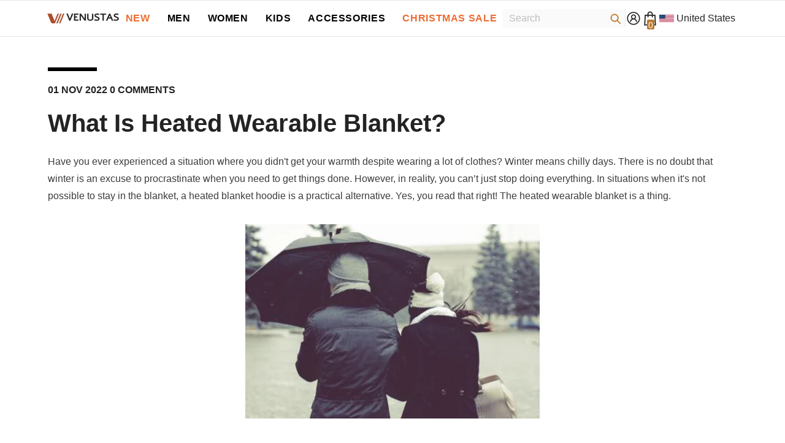

--- FILE ---
content_type: text/css; charset=utf-8
request_url: https://fonts.googleapis.com/css?family=Verdana:300,300i,400,400i,500,500i,600,600i,700,700i,800,800i&display=swap
body_size: 584
content:
/* cyrillic-ext */
@font-face {
  font-family: 'Verdana';
  font-style: italic;
  font-weight: 400;
  font-display: swap;
  src: url(https://fonts.gstatic.com/l/font?kit=dFa9ZfqA86A4lLhf7qF3cB0f0naBXg&skey=48066a2ff839778c&v=v15) format('woff2');
  unicode-range: U+0460-052F, U+1C80-1C8A, U+20B4, U+2DE0-2DFF, U+A640-A69F, U+FE2E-FE2F;
}
/* cyrillic */
@font-face {
  font-family: 'Verdana';
  font-style: italic;
  font-weight: 400;
  font-display: swap;
  src: url(https://fonts.gstatic.com/l/font?kit=dFa9ZfqA86A4lLhf7qF3eR0f0naBXg&skey=48066a2ff839778c&v=v15) format('woff2');
  unicode-range: U+0301, U+0400-045F, U+0490-0491, U+04B0-04B1, U+2116;
}
/* greek */
@font-face {
  font-family: 'Verdana';
  font-style: italic;
  font-weight: 400;
  font-display: swap;
  src: url(https://fonts.gstatic.com/l/font?kit=dFa9ZfqA86A4lLhf7qF3fh0f0naBXg&skey=48066a2ff839778c&v=v15) format('woff2');
  unicode-range: U+0370-0377, U+037A-037F, U+0384-038A, U+038C, U+038E-03A1, U+03A3-03FF;
}
/* vietnamese */
@font-face {
  font-family: 'Verdana';
  font-style: italic;
  font-weight: 400;
  font-display: swap;
  src: url(https://fonts.gstatic.com/l/font?kit=dFa9ZfqA86A4lLhf7qF3ch0f0naBXg&skey=48066a2ff839778c&v=v15) format('woff2');
  unicode-range: U+0102-0103, U+0110-0111, U+0128-0129, U+0168-0169, U+01A0-01A1, U+01AF-01B0, U+0300-0301, U+0303-0304, U+0308-0309, U+0323, U+0329, U+1EA0-1EF9, U+20AB;
}
/* latin-ext */
@font-face {
  font-family: 'Verdana';
  font-style: italic;
  font-weight: 400;
  font-display: swap;
  src: url(https://fonts.gstatic.com/l/font?kit=dFa9ZfqA86A4lLhf7qF3cx0f0naBXg&skey=48066a2ff839778c&v=v15) format('woff2');
  unicode-range: U+0100-02BA, U+02BD-02C5, U+02C7-02CC, U+02CE-02D7, U+02DD-02FF, U+0304, U+0308, U+0329, U+1D00-1DBF, U+1E00-1E9F, U+1EF2-1EFF, U+2020, U+20A0-20AB, U+20AD-20C0, U+2113, U+2C60-2C7F, U+A720-A7FF;
}
/* latin */
@font-face {
  font-family: 'Verdana';
  font-style: italic;
  font-weight: 400;
  font-display: swap;
  src: url(https://fonts.gstatic.com/l/font?kit=dFa9ZfqA86A4lLhf7qF3fR0f0naBXg&skey=48066a2ff839778c&v=v15) format('woff2');
  unicode-range: U+0000-00FF, U+0131, U+0152-0153, U+02BB-02BC, U+02C6, U+02DA, U+02DC, U+0304, U+0308, U+0329, U+2000-206F, U+20AC, U+2122, U+2191, U+2193, U+2212, U+2215, U+FEFF, U+FFFD;
}
/* cyrillic-ext */
@font-face {
  font-family: 'Verdana';
  font-style: italic;
  font-weight: 700;
  font-display: swap;
  src: url(https://fonts.gstatic.com/l/font?kit=dFa4ZfqA86A4lLhf7qF_xjgK8lSMdFJ6dQ&skey=6d3318b718754b78&v=v15) format('woff2');
  unicode-range: U+0460-052F, U+1C80-1C8A, U+20B4, U+2DE0-2DFF, U+A640-A69F, U+FE2E-FE2F;
}
/* cyrillic */
@font-face {
  font-family: 'Verdana';
  font-style: italic;
  font-weight: 700;
  font-display: swap;
  src: url(https://fonts.gstatic.com/l/font?kit=dFa4ZfqA86A4lLhf7qF_xjgK-1SMdFJ6dQ&skey=6d3318b718754b78&v=v15) format('woff2');
  unicode-range: U+0301, U+0400-045F, U+0490-0491, U+04B0-04B1, U+2116;
}
/* greek */
@font-face {
  font-family: 'Verdana';
  font-style: italic;
  font-weight: 700;
  font-display: swap;
  src: url(https://fonts.gstatic.com/l/font?kit=dFa4ZfqA86A4lLhf7qF_xjgK_FSMdFJ6dQ&skey=6d3318b718754b78&v=v15) format('woff2');
  unicode-range: U+0370-0377, U+037A-037F, U+0384-038A, U+038C, U+038E-03A1, U+03A3-03FF;
}
/* vietnamese */
@font-face {
  font-family: 'Verdana';
  font-style: italic;
  font-weight: 700;
  font-display: swap;
  src: url(https://fonts.gstatic.com/l/font?kit=dFa4ZfqA86A4lLhf7qF_xjgK8FSMdFJ6dQ&skey=6d3318b718754b78&v=v15) format('woff2');
  unicode-range: U+0102-0103, U+0110-0111, U+0128-0129, U+0168-0169, U+01A0-01A1, U+01AF-01B0, U+0300-0301, U+0303-0304, U+0308-0309, U+0323, U+0329, U+1EA0-1EF9, U+20AB;
}
/* latin-ext */
@font-face {
  font-family: 'Verdana';
  font-style: italic;
  font-weight: 700;
  font-display: swap;
  src: url(https://fonts.gstatic.com/l/font?kit=dFa4ZfqA86A4lLhf7qF_xjgK8VSMdFJ6dQ&skey=6d3318b718754b78&v=v15) format('woff2');
  unicode-range: U+0100-02BA, U+02BD-02C5, U+02C7-02CC, U+02CE-02D7, U+02DD-02FF, U+0304, U+0308, U+0329, U+1D00-1DBF, U+1E00-1E9F, U+1EF2-1EFF, U+2020, U+20A0-20AB, U+20AD-20C0, U+2113, U+2C60-2C7F, U+A720-A7FF;
}
/* latin */
@font-face {
  font-family: 'Verdana';
  font-style: italic;
  font-weight: 700;
  font-display: swap;
  src: url(https://fonts.gstatic.com/l/font?kit=dFa4ZfqA86A4lLhf7qF_xjgK_1SMdFJ6dQ&skey=6d3318b718754b78&v=v15) format('woff2');
  unicode-range: U+0000-00FF, U+0131, U+0152-0153, U+02BB-02BC, U+02C6, U+02DA, U+02DC, U+0304, U+0308, U+0329, U+2000-206F, U+20AC, U+2122, U+2191, U+2193, U+2212, U+2215, U+FEFF, U+FFFD;
}
/* cyrillic-ext */
@font-face {
  font-family: 'Verdana';
  font-style: normal;
  font-weight: 400;
  font-display: swap;
  src: url(https://fonts.gstatic.com/l/font?kit=dFa_ZfqA86A4lLhf7qlHfxcY8HQ&skey=28f652d19e80fbde&v=v15) format('woff2');
  unicode-range: U+0460-052F, U+1C80-1C8A, U+20B4, U+2DE0-2DFF, U+A640-A69F, U+FE2E-FE2F;
}
/* cyrillic */
@font-face {
  font-family: 'Verdana';
  font-style: normal;
  font-weight: 400;
  font-display: swap;
  src: url(https://fonts.gstatic.com/l/font?kit=dFa_ZfqA86A4lLhf7qBHfxcY8HQ&skey=28f652d19e80fbde&v=v15) format('woff2');
  unicode-range: U+0301, U+0400-045F, U+0490-0491, U+04B0-04B1, U+2116;
}
/* greek */
@font-face {
  font-family: 'Verdana';
  font-style: normal;
  font-weight: 400;
  font-display: swap;
  src: url(https://fonts.gstatic.com/l/font?kit=dFa_ZfqA86A4lLhf7qdHfxcY8HQ&skey=28f652d19e80fbde&v=v15) format('woff2');
  unicode-range: U+0370-0377, U+037A-037F, U+0384-038A, U+038C, U+038E-03A1, U+03A3-03FF;
}
/* vietnamese */
@font-face {
  font-family: 'Verdana';
  font-style: normal;
  font-weight: 400;
  font-display: swap;
  src: url(https://fonts.gstatic.com/l/font?kit=dFa_ZfqA86A4lLhf7qtHfxcY8HQ&skey=28f652d19e80fbde&v=v15) format('woff2');
  unicode-range: U+0102-0103, U+0110-0111, U+0128-0129, U+0168-0169, U+01A0-01A1, U+01AF-01B0, U+0300-0301, U+0303-0304, U+0308-0309, U+0323, U+0329, U+1EA0-1EF9, U+20AB;
}
/* latin-ext */
@font-face {
  font-family: 'Verdana';
  font-style: normal;
  font-weight: 400;
  font-display: swap;
  src: url(https://fonts.gstatic.com/l/font?kit=dFa_ZfqA86A4lLhf7qpHfxcY8HQ&skey=28f652d19e80fbde&v=v15) format('woff2');
  unicode-range: U+0100-02BA, U+02BD-02C5, U+02C7-02CC, U+02CE-02D7, U+02DD-02FF, U+0304, U+0308, U+0329, U+1D00-1DBF, U+1E00-1E9F, U+1EF2-1EFF, U+2020, U+20A0-20AB, U+20AD-20C0, U+2113, U+2C60-2C7F, U+A720-A7FF;
}
/* latin */
@font-face {
  font-family: 'Verdana';
  font-style: normal;
  font-weight: 400;
  font-display: swap;
  src: url(https://fonts.gstatic.com/l/font?kit=dFa_ZfqA86A4lLhf7qRHfxcY8HQ&skey=28f652d19e80fbde&v=v15) format('woff2');
  unicode-range: U+0000-00FF, U+0131, U+0152-0153, U+02BB-02BC, U+02C6, U+02DA, U+02DC, U+0304, U+0308, U+0329, U+2000-206F, U+20AC, U+2122, U+2191, U+2193, U+2212, U+2215, U+FEFF, U+FFFD;
}
/* cyrillic-ext */
@font-face {
  font-family: 'Verdana';
  font-style: normal;
  font-weight: 700;
  font-display: swap;
  src: url(https://fonts.gstatic.com/l/font?kit=dFa6ZfqA86A4lLhf5h9iajc6_V6LVlA&skey=cd26fb9258467dcb&v=v15) format('woff2');
  unicode-range: U+0460-052F, U+1C80-1C8A, U+20B4, U+2DE0-2DFF, U+A640-A69F, U+FE2E-FE2F;
}
/* cyrillic */
@font-face {
  font-family: 'Verdana';
  font-style: normal;
  font-weight: 700;
  font-display: swap;
  src: url(https://fonts.gstatic.com/l/font?kit=dFa6ZfqA86A4lLhf5h9iaj46_V6LVlA&skey=cd26fb9258467dcb&v=v15) format('woff2');
  unicode-range: U+0301, U+0400-045F, U+0490-0491, U+04B0-04B1, U+2116;
}
/* greek */
@font-face {
  font-family: 'Verdana';
  font-style: normal;
  font-weight: 700;
  font-display: swap;
  src: url(https://fonts.gstatic.com/l/font?kit=dFa6ZfqA86A4lLhf5h9iajk6_V6LVlA&skey=cd26fb9258467dcb&v=v15) format('woff2');
  unicode-range: U+0370-0377, U+037A-037F, U+0384-038A, U+038C, U+038E-03A1, U+03A3-03FF;
}
/* vietnamese */
@font-face {
  font-family: 'Verdana';
  font-style: normal;
  font-weight: 700;
  font-display: swap;
  src: url(https://fonts.gstatic.com/l/font?kit=dFa6ZfqA86A4lLhf5h9iajU6_V6LVlA&skey=cd26fb9258467dcb&v=v15) format('woff2');
  unicode-range: U+0102-0103, U+0110-0111, U+0128-0129, U+0168-0169, U+01A0-01A1, U+01AF-01B0, U+0300-0301, U+0303-0304, U+0308-0309, U+0323, U+0329, U+1EA0-1EF9, U+20AB;
}
/* latin-ext */
@font-face {
  font-family: 'Verdana';
  font-style: normal;
  font-weight: 700;
  font-display: swap;
  src: url(https://fonts.gstatic.com/l/font?kit=dFa6ZfqA86A4lLhf5h9iajQ6_V6LVlA&skey=cd26fb9258467dcb&v=v15) format('woff2');
  unicode-range: U+0100-02BA, U+02BD-02C5, U+02C7-02CC, U+02CE-02D7, U+02DD-02FF, U+0304, U+0308, U+0329, U+1D00-1DBF, U+1E00-1E9F, U+1EF2-1EFF, U+2020, U+20A0-20AB, U+20AD-20C0, U+2113, U+2C60-2C7F, U+A720-A7FF;
}
/* latin */
@font-face {
  font-family: 'Verdana';
  font-style: normal;
  font-weight: 700;
  font-display: swap;
  src: url(https://fonts.gstatic.com/l/font?kit=dFa6ZfqA86A4lLhf5h9iajo6_V6LVlA&skey=cd26fb9258467dcb&v=v15) format('woff2');
  unicode-range: U+0000-00FF, U+0131, U+0152-0153, U+02BB-02BC, U+02C6, U+02DA, U+02DC, U+0304, U+0308, U+0329, U+2000-206F, U+20AC, U+2122, U+2191, U+2193, U+2212, U+2215, U+FEFF, U+FFFD;
}


--- FILE ---
content_type: text/css
request_url: https://venustas.com/cdn/shop/t/69/assets/custom.css?v=171961033661222978491756872402
body_size: 1464
content:
.site-nav-banner-text{font-size:var(--font-mega-menu-lv3-size);text-align:left}.site-nav-button{display:inline-block;font-size:var(--font-mega-menu-lv3-size);font-weight:400;padding:4px 10px;transition:all .15s linear;text-transform:uppercase;outline:none;white-space:inherit;letter-spacing:1px;border:1px solid rgba(255,255,255,0);max-width:max-content;color:#fff;background:#f55a00}.site-nav-title,.menu-lv-3 .site-nav-link,.megamenu_style_2 .site-nav-item .site-nav-link{padding:10px}.collection-info--relative .collection-title{font-size:var(--title-fs)}.collection-info--relative .collection-description{font-size:var(--desc-fs)}.article-body .article-content table td{display:table-cell}.article-body .article-content table p{margin:0}.article-body .article-content table p+p{margin-top:16px}.productView-img-container .zoomImg{cursor:crosshair}.h_buttons{justify-content:left}.login-page{position:relative;display:flex}.login-page:after{content:"";position:absolute;top:0;right:0;width:50%;height:100%;background-color:#f9f9f9;z-index:-1}.benefits{display:flex;justify-content:space-between;margin-top:20px}.benefits p{font-size:14px}.benefit{text-align:center}.benefit svg{width:50px;height:50px;margin-bottom:10px}.button.button--primary{background-color:#ed6c33;color:#fff;padding:10px 20px;text-align:center;display:inline-block;margin-top:20px}@media (min-width: 1025px){.product-details .productView-container,.product-details .breadcrumb-bg .container{max-width:1500px}}#tab-warranty-amp-return-mobile ul li:first-child{color:#ed6c33}.card .card-information .card-price .price__saved{display:none}.productView-title{font-size:24px!important;line-height:34px!important;font-weight:700!important}.productView-customText{background:#ff634733!important;padding:10px!important}.halo-article-content .article-header .title{line-height:1.05;margin-top:2%!important;letter-spacing:normal}.article-body .article-content{line-height:1.8}.halo-article-block{margin-top:50px}.halo-article-content .article-header:before{content:"";display:block;width:80px;height:6px;transition:width .5s ease-out;margin:0 0 20px;background:#000}::marker .halo-article-content .article-body{letter-spacing:normal}article .halo-article-content .article-body h2{font-weight:600;line-height:1.25;font-size:1.6em;letter-spacing:normal;margin-bottom:1.8rem}.halo-article-content .article-body h3{font-weight:600;line-height:1.25em;margin-bottom:36px!important;letter-spacing:normal}.halo-article-content .article-body h4{line-height:1.75;font-size:1em;letter-spacing:normal}h2 b,h2 strong,h3 b,h3 strong{font-weight:inherit;color:inherit}.halo-article-content .article-body .article-content ul li::marker{color:#f55a00}@media (max-width: 551px){.login-page:after{background:none}.halo-article-content .article-body .article-content,.halo-article-content .article-body .article-content li{font-size:14px!important}.article-body .article-content table{overflow-x:scroll;display:block}.article-body .article-content table td{padding-left:0;min-width:180px}.article-body .article-content table td p{margin-bottom:5px}}.halo-article-content .halo-text-format h3{margin-top:25px}.back-to-top-icon svg{width:35px!important;height:35px!important;fill:#000!important;transform:rotate(-90deg)}.halo-recently-viewed-popup.is-show,.recently-viewed-icon{background-color:transparent!important;box-shadow:none}.collection-info--relative .collection-title{font-size:24px}.productView-tab .halo-text-format ul{padding:0}.productView-tab .halo-text-format ul li{letter-spacing:normal;line-height:1.5;font-size:16px;font-weight:400}.productView-tab .halo-text-format ul li+li{margin-top:0}.tabs-contents .toggleLink{font-size:16px!important;padding-left:5px!important}.previewCartProduct .product-item-custom .card-action{position:relative;opacity:1;visibility:visible;transform:none}.previewCartProduct .product-item-custom .card-action .button{font-size:12px;padding:5px;width:max-content;margin:0}.previewCartProduct .product-item-custom .card:hover .card-action{transform:none}.megamenu_style_1 .menu-dropdown__column .site-nav{padding:0}.account-page .h_buttons{justify-content:flex-start!important;margin-top:10px!important}.previewCartTotals.total{display:flex}body .product-item-custom .card-information{top:-2px}body .previewCartItem-qty .quantity{padding:5px 14px 5px 20px}body .previewCartItem-qty .btn-quantity{height:34px}body .previewCartItem-qty .btn-quantity:before,body .previewCartItem-qty .btn-quantity.plus:after{top:17px}@media (max-width: 768px){.template-product #shopify-section-halo-toolbar-mobile{display:none!important}.productView-title{font-size:18px!important;line-height:20px!important}.prorw_preview_badge_setup{margin-top:6px!important;margin-bottom:6px!important}.productView-product .productView-moreItem:first-child{padding-bottom:0!important}}#show-sticky-product{display:flex;padding:0!important;border-radius:5px}#show-sticky-product span{width:100%;padding-top:10px!important;padding-bottom:11px!important}#show-sticky-product .price-sticky{background:#ff4000}.site-nav-title.menu_mobile_link_2 .text{font-weight:600}@media screen and (min-width: 1025px){.header-nav-compact .search-modal__form{height:unset!important;max-width:200px!important}.header-nav-compact .search-modal__form .search__input{font-size:var(--text_font_size)!important;color:var(--header_icons_color)!important}.header-nav-compact .search-modal__form .search__button svg{width:20px!important;height:20px!important}.header-nav-compact .quickSearchResultsWrap{width:570px!important;left:auto;right:0;box-shadow:0 1px 4px #00000026}}.previewCartGroup .button-view-cart{display:none!important}.tooltip{color:var(--color-white)!important;background:var(--color-global)!important}.product-form__label .tooltip:hover{display:block;opacity:1;visibility:visible;pointer-events:auto}.sidebarBlock-contentWrapper{padding:18px!important;background-color:#efefef!important}.sidebarBlock-contentWrapper .facets__list{margin:0 -5px 12px!important}.sidebarBlock .sidebarBlock-content input[type=checkbox]+.form-label--checkbox:before{right:0!important;left:auto!important;width:20px!important;height:20px!important;border:1px solid #1e2116!important;border-radius:2px!important}.sidebarBlock .sidebarBlock-content .facet-checkbox{padding-left:0!important;max-width:248px}@media (min-width: 400px) and (max-width: 1024px){.sidebarBlock .sidebarBlock-content .facet-checkbox{max-width:191px}}li.list-menu__item.facets__item{margin-bottom:12px!important}.product-form__label .text{text-transform:uppercase!important}.sticky-product-mobile-content .productView-thumbnail-wrapper,.sticky-product-mobile-content .sticky-info{display:none!important}.productView-stickyCart .product-form__submit.desktop{display:block}.productView-stickyCart .product-form__submit.mobile{display:none}@media (max-width: 767px){.productView-stickyCart .product-form__submit.desktop{display:none}.productView-stickyCart .product-form__submit.mobile{display:block}#product-sticky-add-to-cart.mobile{display:flex;padding:0!important;border-radius:5px}#product-sticky-add-to-cart.mobile span{width:100%;padding-top:10px!important;padding-bottom:11px!important}#product-sticky-add-to-cart.mobile .price-sticky{background:#ff4000}.is-loading.button.mobile:before{top:30%}}.tolstoy-carousel .tolstoy-carousel-container{margin-left:0!important}.tolstoy-carousel .tolstoy-carousel-title{display:none!important}.tolstoy-video-carousel-container{justify-content:start!important;gap:0!important}.card-swatch .item{margin:0 5px 5px 0!important}.productView-moreItem .image_custom_1{margin-bottom:var(--margin-bottom-image)}.wrapper-image-below{display:flex;align-items:center;gap:var(--gap-img)}.wrapper-image-below a{max-width:50%;flex-basis:50%}@media (max-width: 768px){.wrapper-image-below{display:flex;align-items:center;flex-direction:column;gap:var(--gap-img)}.wrapper-image-below a{max-width:100%;flex-basis:100%}}.facets__item--swatch .facet-checkbox .pattern{background-size:contain!important}@media (min-width: 1025px){.menu-dropdown__column{display:flex!important}}.halo-sidebar_menu .site-nav-list .site-nav-sub{position:unset!important;-webkit-transform:translate3d(0,0,0)!important;transform:translateZ(0)!important;height:0!important;padding-bottom:0!important}.halo-sidebar_menu .site-nav-sub .nav-title-mobile{display:none!important}.site-nav-mobile .menu-dropdown__wrapper .site-nav.is-open .site-nav-sub{height:auto!important}.site-nav-mobile .menu-dropdown__wrapper .site-nav.is-open .site-nav-title .icon-dropdown svg{transform:rotate(90deg) translate3d(-3px,8px,0)}@media ((max-width: 1024px)){.halo-sidebar_search .quickSearchResultsBlock .search-block-content .products-grid .product{width:50%!important}.halo-sidebar.halo-sidebar-right .halo-sidebar-close,body.menu_open #navigation-mobile .halo-sidebar-close,.halo-sidebar.halo-sidebar-left.halo-sidebar_search .halo-sidebar-close{background-color:#ed6c33!important}}@media (max-width: 1024px){body .halo-sidebar_menu .megamenu_style_1 .menu-dropdown__banner .site-nav-banner .site-nav-banner--item{width:100%!important}}@media screen and (min-width: 1025px){.header-nav-compact .quickSearchResultsBlock .list-item .item{margin:3px 0!important}}@media screen and (min-width: 1025px){.header-nav-compact .quickSearchResultsBlock .search-block+.search-block{margin-top:0!important}}@media screen and (min-width: 1025px){.header-nav-compact .quickSearchResultsBlock .list-item .link{padding:2px 12px!important}}@media screen and (min-width: 1025px){.header-nav-compact .header__search .quickSearchResultsWrap{padding:5px 0 20px!important}}.quickSearchResultsBlock .search-block-title{margin:5px 0!important}
/*# sourceMappingURL=/cdn/shop/t/69/assets/custom.css.map?v=171961033661222978491756872402 */


--- FILE ---
content_type: text/css
request_url: https://venustas.com/cdn/shop/t/69/assets/product-stock-indicator.css?v=43917172598139885331762846235
body_size: -565
content:
.product-stock-indicator{display:flex;align-items:center;min-height:32px;padding:0;border-radius:999px;background:linear-gradient(to right,#f4d6bf 0%,#f4d6bf var(--stock-indicator-fill, 0%),#ededed var(--stock-indicator-fill, 0%),#ededed 100%);box-shadow:inset 0 1px 2px #fff9,inset 0 -1px 2px #00000014;font-family:inherit;line-height:1.2;color:#1f1f1f}.product-stock-indicator__label{display:inline-flex;align-items:center;justify-content:center;padding:6px 16px;font-size:13px;font-weight:700;text-transform:none;color:inherit}.product-stock-indicator__bar{display:none}@media (max-width: 768px){.product-stock-indicator{min-height:28px}.product-stock-indicator__label{font-size:12px;padding:5px 14px}}
/*# sourceMappingURL=/cdn/shop/t/69/assets/product-stock-indicator.css.map?v=43917172598139885331762846235 */


--- FILE ---
content_type: text/css
request_url: https://venustas.com/cdn/shop/t/69/assets/component-list-payment.css?v=153220056622079447881756735093
body_size: -657
content:
.list-payment{font-size:0;letter-spacing:0}.list-payment__item{display:inline-block;vertical-align:top;margin:5px 0 5px 15px}.list-payment__item img{max-height:24px}.list-payment__item .icon{width:auto;height:32px;fill:currentColor;stroke:#0000}.list-payment__item:last-child{margin-right:0}@media(max-width:767px){.list-payment{text-align:center;padding:0;margin-top:20px}}

--- FILE ---
content_type: text/css
request_url: https://venustas.com/cdn/shop/t/69/assets/component-recently-viewed.css?v=9992851038904961991756733198
body_size: 1216
content:
.halo-recently-viewed-popup{overflow:initial;top:50%;left:auto;right:0;transform:translate3d(20px,-50%,0);width:40px;box-shadow:0 3px 7px #0003;z-index:99}.recently-viewed-title{position:relative;font-size:calc(var(--font-body-size) - 1px);font-weight:var(--font-weight-semibold);line-height:1.2;letter-spacing:var(--body-letter-spacing);text-transform:uppercase;padding:8px 5px 5px;margin-top:0;margin-bottom:0}.recently-viewed-tab{position:fixed;top:0;left:auto;right:40px;z-index:99;opacity:0;visibility:hidden;pointer-events:none;-webkit-user-select:none;-moz-user-select:none;-ms-user-select:none;user-select:none;background-color:var(--bg-white);box-shadow:0 3px 7px #0003;transform:translate3d(40px,0,0);transition:transform var(--duration-default) ease,visibility var(--duration-default) ease}.recently-viewed-list{width:80px}.recently-viewed-share{width:60px}.recently-viewed-share .recently-viewed-title{padding-top:16px}.recently-viewed-tab.is-visible{transform:translateZ(0);opacity:1;visibility:visible;pointer-events:auto}.recently-viewed-content .products-grid{position:relative;width:100%;margin-left:0;margin-right:0}.recently-viewed-content .product-info{position:absolute;top:auto;right:0;z-index:-1;visibility:hidden;opacity:0;width:250px;height:109px;background-color:var(--bg-white);display:flex;box-shadow:0 3px 7px #0003}.recently-viewed-content .product-info .first{width:170px;padding:9px 0 15px 15px;background-color:var(--bg-white)}.recently-viewed-content .products-grid .second{width:80px;height:100%;cursor:pointer;background:transparent}.recently-viewed-content .product-info .product-vendor{font-size:var(--font-body-size);font-weight:var(--font-weight-semibold);line-height:var(--body-line-height);letter-spacing:var(--body-letter-spacing);color:var(--product-vendor-color)}.recently-viewed-content .product-info .product-title{font-size:calc(var(--font-body-size) - 1px);font-weight:var(--font-weight-normal);line-height:20px;letter-spacing:var(--body-letter-spacing);color:var(--product-title-color);overflow:hidden;white-space:normal;display:-webkit-box;text-transform:var(--product-title-text-transform);-webkit-line-clamp:var(--product-title-line-text);text-overflow:ellipsis;-webkit-box-orient:vertical;text-align:left}.recently-viewed-content .product-info .product-price{font-size:calc(var(--font-body-size) + 1px);font-weight:var(--font-weight-bold);letter-spacing:var(--body-letter-spacing);line-height:var(--body-line-height);color:var(--product-price-color)}.recently-viewed-content .product-info .product-price .price{justify-content:flex-start}.recently-viewed-content .product-info .price__sale .price__compare{display:none}.recently-viewed-content .product-info .money{font-size:calc(var(--font-body-size) + 1px)}.recently-viewed-content .products-grid:not(.not-product):hover .product-info{visibility:visible;opacity:1}.recently-viewed-content .products-grid:not(.slick-initialized) .product-info{margin-top:0!important}.recently-viewed-content .item{height:109px;position:relative}.recently-viewed-content .first-info{display:flex;align-items:center;width:auto;height:100%;padding:0 10px}.recently-viewed-content .first-info .icon{display:block;position:absolute;z-index:4;top:50%;left:50%;transform:translate(-50%,-50%);width:24px;height:24px;fill:var(--color-white);stroke:transparent;opacity:0;visibility:hidden;pointer-events:none}.recently-viewed-content .first-info img{display:block;width:100%;height:89px;object-fit:contain}.recently-viewed-content .first-info:before{content:"";display:block;position:absolute;top:50%;left:10px;width:calc(100% - 20px);height:89px;z-index:3;opacity:0;visibility:hidden;background:#0000004d;transition:var(--anchor-transition);transform:translateY(-50%)}.recently-viewed-content .second-info{display:none}.recently-viewed-content .products-grid .slick-arrow{display:block!important;top:auto;bottom:0;transform:unset;width:40px;height:27px;padding:0;border-radius:0;border:0;background-color:var(--bg-white);box-shadow:none}.recently-viewed-content .products-grid .slick-arrow svg{width:18px;height:18px;transform:rotate(90deg);fill:var(--icon);stroke:transparent}.recently-viewed-content .products-grid .slick-arrow.slick-prev{left:auto!important;right:0;border-left:1px solid #e5e5e5}.recently-viewed-content .products-grid .slick-arrow.slick-next{left:0;right:auto}.recently-viewed-content .products-grid .slick-arrow.slick-disabled{opacity:1;pointer-events:auto}.recently-viewed-content .no-products{display:flex;justify-content:center;align-items:center;flex-wrap:wrap;padding:0 0 10px;width:100%}.recently-viewed-content .no-products .icon{width:46px;height:46px;opacity:.1;margin:0 0 15px}.recently-viewed-content .no-products .text{font-size:calc(var(--font-body-size) - 2px);font-weight:var(--font-weight-normal);line-height:1.2;letter-spacing:var(--body-letter-spacing);padding:0 10px}.recently-viewed-popup-mb .recently-viewed-content .no-products{padding:10px 15px}.recently-viewed-popup-mb .recently-viewed-content .no-products .icon{margin-bottom:0}.recently-viewed-content .products-grid.has-arrow{padding-bottom:27px}.recently-viewed-content .products-grid.has-arrow>.slick-list{border-bottom:1px solid #cccccc}.recently-viewed-media{margin:10px 0 0}.recently-viewed-icon{display:flex;justify-content:center;align-items:center;position:relative;cursor:pointer;width:40px;height:40px;background-color:var(--bg-white);transition:var(--anchor-transition)}.recently-viewed-icon .icon{position:relative;width:20px;height:20px;fill:#4c4b4b}.recently-viewed-icon .icon.icon-social-media{fill:#232323}.recently-viewed-icon-ask-an-mb{display:none}.recently-viewed-icon.is-open:before{content:"";display:block;background:var(--bg-white);width:100%;height:100%;position:absolute;left:0;top:0;z-index:100}.recently-viewed-icon.is-open .icon{z-index:100}.halo-recently-viewed-popup.is-show{opacity:1;visibility:visible;pointer-events:auto;transform:translate3d(0,-50%,0)}.recently-viewed-icon+.recently-viewed-icon{border-top:1px solid #cccccc}.halo-recently-viewed .recently-header .button__close,.recently-viewed-content .hidden-desktop,.recently-viewed-content .first-info .hidden-mobile{display:none}[data-scroll-to-top]:only-child{opacity:0;margin-top:-40px;pointer-events:none}[data-scroll-to-top=true]:only-child{opacity:1;margin-top:0;pointer-events:auto}@media (max-width:1024px){.recently-viewed-popup-mb{position:fixed;bottom:0;width:100%;z-index:999;transform:translateY(100%);transition:transform var(--duration-default) ease-in-out;animation:none!important;display:block;background:#fff}.recently-popup-mb-show .recently-viewed-popup-mb{transform:translateY(0)}.recently-popup-mb-show{overflow:hidden}.recently-popup-mb-show .background-overlay{opacity:1;pointer-events:auto}.recently-viewed-popup-mb .recently-header{position:relative}.recently-viewed-popup-mb .recently-header .recently-viewed-title{font-weight:var(--font-weight-semibold);font-size:calc(var(--font-body-size) + 2px);text-transform:uppercase;margin:0;max-height:min(var(--header-height),auto);box-shadow:0 0 3px #00000036;padding:10px 10px 9px;text-align:left;line-height:initial}.recently-viewed-popup-mb .recently-header .button__close{top:9px;right:10px;position:absolute;display:block;background:none;border:none;padding:0}.recently-viewed-popup-mb .recently-header .button__close svg{width:15px;height:16px}.recently-viewed-popup-mb .halo-recently-viewed{width:100%;right:0;position:relative}.recently-viewed-popup-mb .halo-recently-viewed .recently-viewed-media{margin:0;padding:10px 0}.recently-viewed-popup-mb .halo-recently-viewed .recently-viewed-media .list-unstyled{display:flex;justify-content:center;align-items:center}.recently-viewed-popup-mb .halo-recently-viewed .recently-viewed-media .list-social__item{width:100%;max-width:60px}.recently-viewed-popup-mb .recently-viewed-content .products-grid{white-space:nowrap;overflow-x:auto;overflow-y:hidden;padding:10px 0 10px 5px!important;display:flex;align-items:flex-start;justify-content:flex-start}.recently-viewed-popup-mb .recently-viewed-content .products-grid.center{justify-content:center}.recently-viewed-popup-mb .recently-viewed-content .products-grid .item{display:inline-block;padding:0 5px;height:auto;flex-shrink:0;width:45vw}.recently-viewed-popup-mb .recently-viewed-content .products-grid .first-info{padding:0}.recently-viewed-popup-mb .recently-viewed-content .second-info{display:block}.recently-viewed-popup-mb .recently-viewed-content .second-info .product-vendor{overflow:hidden;white-space:normal;display:-webkit-box;-webkit-line-clamp:1;text-overflow:ellipsis;-webkit-box-orient:vertical;font-family:var(--product-vendor-font);font-size:var(--product-vendor-font-size);font-weight:var(--product-vendor-font-weight);font-style:var(--product-vendor-font-style);color:var(--product-vendor-color);line-height:var(--product-vendor-line-height);letter-spacing:var(--product-vendor-letter-spacing);text-transform:var(--product-vendor-text-transform);width:100%;margin-bottom:var(--product-vendor-margin-bottom)}.recently-viewed-popup-mb .recently-viewed-content .second-info .product-vendor a{font-size:inherit;font-weight:inherit;color:inherit;line-height:inherit;letter-spacing:inherit}.recently-viewed-popup-mb .recently-viewed-content .second-info .product-title{font-family:var(--product-title-font);font-size:var(--product-title-font-size);font-weight:var(--product-title-font-weight);line-height:var(--product-title-line-height);letter-spacing:var(--product-title-letter-spacing);text-transform:var(--product-title-text-transform);color:var(--product-title-color);display:block;margin:0 0 var(--product-title-margin-bottom) 0;overflow:hidden;white-space:normal;display:-webkit-box;-webkit-line-clamp:var(--product-title-line-text);text-overflow:ellipsis;-webkit-box-orient:vertical}.recently-viewed-popup-mb .recently-viewed-content .second-info .price{justify-content:flex-start}.recently-viewed-popup-mb .recently-viewed-content .first-info img{height:auto}.recently-viewed-content .hidden-desktop{display:inline-block!important}.recently-viewed-popup-mb.content-align-center .product-vendor,.recently-viewed-popup-mb.content-align-center .product-title,.recently-viewed-popup-mb.content-align-center .product-price{text-align:center}.recently-viewed-popup-mb.content-align-center .second-info .price{justify-content:center}.recently-viewed-popup-mb.content-align-left .product-vendor,.recently-viewed-popup-mb.content-align-left .product-title,.recently-viewed-popup-mb.content-align-left .product-price{text-align:left}.recently-viewed-popup-mb.content-align-left .second-info .price{justify-content:flex-start}.recently-viewed-popup-mb.content-align-right .product-vendor,.recently-viewed-popup-mb.content-align-right .product-title,.recently-viewed-popup-mb.content-align-right .product-price{text-align:right}.recently-viewed-popup-mb.content-align-right .second-info .price{justify-content:flex-end}}@media (max-width: 767px){.recently-viewed-icon-ask-an-mb{display:flex}}@media (min-width: 551px){.halo-recently-viewed-popup{right:0}}@media (min-width: 1025px){.recently-viewed-content .first-info:hover:before,.recently-viewed-content .first-info:hover .icon{opacity:1;visibility:visible}.recently-viewed-content .products-grid .slick-arrow:hover,.recently-viewed-icon:hover{background-color:#e5e5e5}.recently-viewed-popup-mb{opacity:0;z-index:-1;visibility:visible}.recently-viewed-content .first-info .hidden-mobile{display:inline-block!important}}
/*# sourceMappingURL=/cdn/shop/t/69/assets/component-recently-viewed.css.map?v=9992851038904961991756733198 */


--- FILE ---
content_type: text/javascript
request_url: https://venustas.com/cdn/shop/t/69/assets/global.js?v=58283710250736052741756737492
body_size: 3978
content:
function getFocusableElements(e){return Array.from(e.querySelectorAll("summary, a[href], button:enabled, [tabindex]:not([tabindex^='-']), [draggable], area, input:not([type=hidden]):enabled, select:enabled, textarea:enabled, object"))}const trapFocusHandlers={},warningTime=3e3;function trapFocus(e,t=e){var n=getFocusableElements(e),i=n[0],r=n[n.length-1];removeTrapFocus(),trapFocusHandlers.focusin=t=>{(t.target===e||t.target===r||t.target===i)&&document.addEventListener("keydown",trapFocusHandlers.keydown)},trapFocusHandlers.focusout=function(){document.removeEventListener("keydown",trapFocusHandlers.keydown)},trapFocusHandlers.keydown=function(t){"TAB"===t.code.toUpperCase()&&(t.target!==r||t.shiftKey||(t.preventDefault(),i.focus()),(t.target===e||t.target===i)&&t.shiftKey&&(t.preventDefault(),r.focus()))},document.addEventListener("focusout",trapFocusHandlers.focusout),document.addEventListener("focusin",trapFocusHandlers.focusin),t.focus()}function pauseAllMedia(){document.querySelectorAll(".js-youtube").forEach(e=>{e.contentWindow.postMessage('{"event":"command","func":"pauseVideo","args":""}',"*")}),document.querySelectorAll(".js-vimeo").forEach(e=>{e.contentWindow.postMessage('{"method":"pause"}',"*")}),document.querySelectorAll("video").forEach(e=>e.pause()),document.querySelectorAll("product-model").forEach(e=>e.modelViewerUI?.pause())}function removeTrapFocus(e=null){document.removeEventListener("focusin",trapFocusHandlers.focusin),document.removeEventListener("focusout",trapFocusHandlers.focusout),document.removeEventListener("keydown",trapFocusHandlers.keydown),e&&e.focus()}function debounce(e,t){let n;return(...i)=>{clearTimeout(n),n=setTimeout(()=>e.apply(this,i),t)}}const serializeForm=e=>{let t={},n=new FormData(e);for(let i of n.keys())t[i]=n.get(i);return JSON.stringify(t)};function throttle(e,t){let n=0;return function(...i){let r=new Date().getTime();if(!(r-n<t))return n=r,e(...i)}}function fetchConfig(e="json"){return{method:"POST",headers:{"Content-Type":"application/json",Accept:`application/${e}`}}}function extractContent(e){var t=document.createElement("div");return t.innerHTML=e,t.textContent||t.innerText}void 0===window.Shopify&&(window.Shopify={}),Shopify.bind=function(e,t){return function(){return e.apply(t,arguments)}},Shopify.setSelectorByValue=function(e,t){for(var n=0,i=e.options.length;n<i;n++){var r=e.options[n];if(t==r.value||t==r.innerHTML)return e.selectedIndex=n,n}},Shopify.addListener=function(e,t,n){e.addEventListener?e.addEventListener(t,n,!1):e.attachEvent("on"+t,n)},Shopify.postLink=function(e,t){var n=(t=t||{}).method||"post",i=t.parameters||{},r=document.createElement("form");for(var a in r.setAttribute("method",n),r.setAttribute("action",e),i){var s=document.createElement("input");s.setAttribute("type","hidden"),s.setAttribute("name",a),s.setAttribute("value",i[a]),r.appendChild(s)}document.body.appendChild(r),r.submit(),document.body.removeChild(r)},Shopify.CountryProvinceSelector=function(e,t,n){this.countryEl=document.getElementById(e),this.provinceEl=document.getElementById(t),this.provinceContainer=document.getElementById(n.hideElement||t),Shopify.addListener(this.countryEl,"change",Shopify.bind(this.countryHandler,this)),this.initCountry(),this.initProvince()},Shopify.CountryProvinceSelector.prototype={initCountry:function(){var e=this.countryEl.getAttribute("data-default");Shopify.setSelectorByValue(this.countryEl,e),this.countryHandler()},initProvince:function(){var e=this.provinceEl.getAttribute("data-default");e&&this.provinceEl.options.length>0&&Shopify.setSelectorByValue(this.provinceEl,e)},countryHandler:function(e){var t=this.countryEl.options[this.countryEl.selectedIndex],n=JSON.parse(t.getAttribute("data-provinces"));if(this.clearOptions(this.provinceEl),n&&0==n.length)this.provinceContainer.style.display="none";else{for(var i=0;i<n.length;i++){var t=document.createElement("option");t.value=n[i][0],t.innerHTML=n[i][1],this.provinceEl.appendChild(t)}this.provinceContainer.style.display=""}},clearOptions:function(e){for(;e.firstChild;)e.removeChild(e.firstChild)},setOptions:function(e,t){for(var n=0;n<t.length;n++){var i=document.createElement("option");i.value=t[n],i.innerHTML=t[n],e.appendChild(i)}t.length}},Shopify.formatMoney=function(e,t){"string"==typeof e&&(e=e.replace(".",""));var n="",i=/\{\{\s*(\w+)\s*\}\}/,r=t||this.money_format;function a(e,t){return void 0===e?t:e}function s(e,t,n,i){if(t=a(t,2),n=a(n,","),i=a(i,"."),isNaN(e)||null==e)return 0;var r,s=(e=(e/100).toFixed(t)).split(".");return s[0].replace(/(\d)(?=(\d\d\d)+(?!\d))/g,"$1"+n)+(s[1]?i+s[1]:"")}switch(r.match(i)[1]){case"amount":n=s(e,2);break;case"amount_no_decimals":n=s(e,0);break;case"amount_with_comma_separator":n=s(e,2,".",",");break;case"amount_no_decimals_with_comma_separator":n=s(e,0,".",",")}return r.replace(i,n)},Shopify.getCart=function(e){$.getJSON("/cart.js",function(t,n){"function"==typeof e?e(t):Shopify.onCartUpdate(t)})},Shopify.onCartUpdate=function(e){alert("There are now "+e.item_count+" items in the cart.")},Shopify.changeItem=function(e,t,n){var i={type:"POST",url:"/cart/change.js",data:"quantity="+t+"&id="+e,dataType:"json",success:function(e){"function"==typeof n?n(e):Shopify.onCartUpdate(e)},error:function(i,r){"nu există un id valid sau parametru de linie"==i.responseJSON.message||"Required parameter missing or invalid: line or id param is required"==i.responseJSON.message||"Parameter Missing or Invalid"==i.responseJSON.message||"no valid id or line parameter"==i.responseJSON.message?$.ajax({type:"POST",url:"/cart/change.js",data:"quantity="+t+"&id="+e.split(":")[0],dataType:"json",success:function(e){"function"==typeof n?n(e):Shopify.onCartUpdate(e)}}):Shopify.onError(i,r)}};$.ajax(i)},Shopify.removeItem=function(e,t){var n={type:"POST",url:"/cart/change.js",data:"quantity=0&id="+e,dataType:"json",success:function(e){"function"==typeof t?t(e):Shopify.onCartUpdate(e)},error:function(n,i){"nu există un id valid sau parametru de linie"==n.responseJSON.message||"Required parameter missing or invalid: line or id param is required"==n.responseJSON.message||"Parameter Missing or Invalid"==n.responseJSON.message||"no valid id or line parameter"==n.responseJSON.message?$.ajax({type:"POST",url:"/cart/change.js",data:"quantity=0&id="+e.split(":")[0],dataType:"json",success:function(e){"function"==typeof t?t(e):Shopify.onCartUpdate(e)}}):Shopify.onError(n,i)}};$.ajax(n)},Shopify.addItem=function(e,t,n,i,r=null){var t=t||1;let a="quantity="+t+"&id="+e;if(n.closest("form")){let s=n.closest("form"),o=s.find('[name^="properties"]');o.length&&o.each((e,t)=>{a=`${a}&${$(t).attr("name")}=${$(t).val()}`})}var l={type:"POST",url:"/cart/add.js",data:a,dataType:"json",success:function(e){"function"==typeof i?i(e):Shopify.onItemAdded(e)},error:function(e,t){var n=window.cartStrings.addProductOutQuantity2;if(r.length>0){var i=parseInt(r.attr("data-inventory-quantity"));n=getInputMessage(i),r.val(i)}Shopify.onError(e,t,n),target?.classList.remove("is-loading")}};$.ajax(l)},Shopify.onItemAdded=function(e){alert(e.title+" was added to your shopping cart.")},Shopify.onError=function(XMLHttpRequest,textStatus,message){var data=eval("("+XMLHttpRequest.responseText+")");data.message?data.description?showWarning(data.description):showWarning(data.message+": "+message,warningTime):showWarning("Error : "+message,warningTime)};class MenuDrawer extends HTMLElement{constructor(){super(),this.mainDetailsToggle=this.querySelector("details");let e=this.querySelectorAll("summary");this.addAccessibilityAttributes(e),"iPhone"===navigator.platform&&document.documentElement.style.setProperty("--viewport-height",`${window.innerHeight}px`),this.addEventListener("keyup",this.onKeyUp.bind(this)),this.addEventListener("focusout",this.onFocusOut.bind(this)),this.bindEvents()}bindEvents(){this.querySelectorAll("summary").forEach(e=>e.addEventListener("click",this.onSummaryClick.bind(this))),this.querySelectorAll("button").forEach(e=>e.addEventListener("click",this.onCloseButtonClick.bind(this)))}addAccessibilityAttributes(e){e.forEach(e=>{e.setAttribute("role","button"),e.setAttribute("aria-expanded",!1),e.setAttribute("aria-controls",e.nextElementSibling.id)})}onKeyUp(e){if("ESCAPE"!==e.code.toUpperCase())return;let t=e.target.closest("details[open]");t&&(t===this.mainDetailsToggle?this.closeMenuDrawer(this.mainDetailsToggle.querySelector("summary")):this.closeSubmenu(t))}onSummaryClick(e){let t=e.currentTarget,n=t.parentNode,i=n.hasAttribute("open");n===this.mainDetailsToggle?(i&&e.preventDefault(),i?this.closeMenuDrawer(t):this.openMenuDrawer(t)):(trapFocus(t.nextElementSibling,n.querySelector("button")),setTimeout(()=>{n.classList.add("menu-opening")}))}openMenuDrawer(e){setTimeout(()=>{this.mainDetailsToggle.classList.add("menu-opening")}),e.setAttribute("aria-expanded",!0),trapFocus(this.mainDetailsToggle,e),document.body.classList.add("overflow-hidden-mobile")}closeMenuDrawer(e,t=!1){void 0!==e&&(this.mainDetailsToggle.classList.remove("menu-opening"),this.mainDetailsToggle.querySelectorAll("details").forEach(e=>{e.removeAttribute("open"),e.classList.remove("menu-opening")}),this.mainDetailsToggle.querySelector("summary").setAttribute("aria-expanded",!1),document.body.classList.remove("overflow-hidden-mobile"),removeTrapFocus(t),this.closeAnimation(this.mainDetailsToggle))}onFocusOut(e){setTimeout(()=>{this.mainDetailsToggle.hasAttribute("open")&&!this.mainDetailsToggle.contains(document.activeElement)&&this.closeMenuDrawer()})}onCloseButtonClick(e){let t=e.currentTarget.closest("details");this.closeSubmenu(t)}closeSubmenu(e){e.classList.remove("menu-opening"),removeTrapFocus(),this.closeAnimation(e)}closeAnimation(e){let t,n=i=>{void 0===t&&(t=i);let r=i-t;r<400?window.requestAnimationFrame(n):(e.removeAttribute("open"),e.closest("details[open]")&&trapFocus(e.closest("details[open]"),e.querySelector("summary")))};window.requestAnimationFrame(n)}}customElements.define("menu-drawer",MenuDrawer);class HeaderDrawer extends MenuDrawer{constructor(){super()}openMenuDrawer(e){this.header=this.header||document.getElementById("shopify-section-header"),this.borderOffset=this.borderOffset||this.closest(".header-wrapper").classList.contains("header-wrapper--border-bottom")?1:0,document.documentElement.style.setProperty("--header-bottom-position",`${parseInt(this.header.getBoundingClientRect().bottom-this.borderOffset)}px`),setTimeout(()=>{this.mainDetailsToggle.classList.add("menu-opening")}),e.setAttribute("aria-expanded",!0),trapFocus(this.mainDetailsToggle,e),document.body.classList.add("overflow-hidden-mobile")}}customElements.define("header-drawer",HeaderDrawer);class UpdateQuantity extends HTMLElement{constructor(){super(),this.input=this.querySelector("input"),this.changeCart=!1,this.changeEvent=new Event("change",{bubbles:!0}),this.querySelectorAll(".btn-quantity").forEach(e=>e.addEventListener("click",this.onButtonClick.bind(this)))}onButtonClick(e){e.preventDefault();let t=e.target,n=t.parentElement.querySelector(".quantity"),i=Number(n.value),r=Number(n.dataset.inventoryQuantity),a=t.closest(".product-form")?.querySelector("[data-btn-addtocart]"),s,o=!1,l=document.body.matches(".quickshop-popup-show")?window[`quick_shop_policy_array_${this.input.dataset.product}`]:window[`cart_selling_array_${this.dataset.product}`],c=document.body.matches(".quickshop-popup-show")?this.closest(".productView-options").querySelector('[name="id"]').value:this.input.dataset.cartQuantityId,u=l[c];if(o="false"==a?.dataset.available||void 0==a?.dataset.available,(s=t.matches(".plus")?i+1:t.matches(".minus")?i-1:i)<0&&(s=1),s>r&&o&&"deny"==u){let d=getInputMessage(r);showWarning(d,warningTime),s=r}n.value=s,"number"==typeof this.changeCart&&clearTimeout(this.changeCart),this.changeCart=setTimeout(()=>{t.matches(".btn-quantity")&&this.input.dispatchEvent(this.changeEvent)},350)}quantityCheckedToBeContinue(){let e=window[`cart_selling_array_${this.dataset.product}`];return void 0!=e&&"continue"===e[this.querySelector('[name="quantity"]').dataset.cartQuantityId]}}class UpdateQuantityQuickShop extends HTMLElement{constructor(){super(),this.input=this.querySelector("input"),this.changeEvent=new Event("change",{bubbles:!0}),this.querySelectorAll(".btn-quantity").forEach(e=>e.addEventListener("click",this.onChangeQuantity.bind(this))),this.input.addEventListener("change",this.onChangeQuantity.bind(this))}onChangeQuantity(e){e.preventDefault();let t=e.target,n=t.parentElement.querySelector(".quantity"),i=Number(n.value),r=Number(n.dataset.inventoryQuantity),a=t.closest("[data-quickshop]").querySelector("[data-btn-addtocart]"),s;if((s=t.matches(".plus")?i+1:t.matches(".minus")?i-1:i)<=0&&(s=1),s>r&&!a.matches(".button--pre-untrack")){let o=getInputMessage(r);showWarning(o,warningTime),s=r}n.value=s,t.matches(".btn-quantity")&&this.input.dispatchEvent(this.changeEvent);let l=this.closest("[data-quickshop]"),c=l.querySelector('form input[type="hidden"]');c.setAttribute("value",s)}}class ProductScroller extends HTMLElement{constructor(){super(),this.container=this.querySelector("[data-drag-container]"),this.dragParent=this.querySelector("[data-drag-parent]"),this.initDragToScroll()}initDragToScroll(){let e=e=>e.clientWidth<e.scrollWidth;if(e(this.container)){this.dragToScroll(this.container);return}this.dragToScroll(this.dragParent)}dragToScroll(e){let t=!1,n,i,r;e.addEventListener("mousedown",r=>{r.target,t=!0,n=r.pageX-e.offsetLeft,i=e.scrollLeft}),e.addEventListener("mouseup",()=>{t=!1,clearTimeout(r),r=setTimeout(()=>{e.classList.remove("active")},150)}),e.addEventListener("mousemove",r=>{if(!t)return;r.preventDefault(),e.classList.contains("active")||e.classList.add("active");let a=r.pageX-e.offsetLeft,s=(a-n)*1;e.scrollLeft=i-s}),e.addEventListener("mouseleave",()=>{t=!1,clearTimeout(r),r=setTimeout(()=>{e.classList.remove("active")},150)})}}class ImageToFlip extends HTMLElement{constructor(){super(),this.imageContainer=this,this.initObserver()}initObserver(){this.observer=new IntersectionObserver((e,t)=>{let n=e[0];n.isIntersecting&&(n.target.classList.add("show"),t.unobserve(n.target))},{threshold:.4}),this.observer.observe(this.imageContainer)}}function showWarning(e,t=null){window.warningTimeout&&clearTimeout(window.warningTimeout);let n=document.getElementById("halo-warning-popup").querySelector("[data-halo-warning-content]");n.textContent=e,document.body.classList.add("has-warning"),t&&(window.warningTimeout=setTimeout(()=>{document.body.classList.remove("has-warning")},t))}function getInputMessage(e){return window.cartStrings.addProductOutQuantity.replace("[maxQuantity]",e)}window.addEventListener("load",()=>{customElements.define("cart-update-quantity",UpdateQuantity),customElements.define("quickshop-update-quantity",UpdateQuantityQuickShop),customElements.define("product-scroller",ProductScroller)});class FadeInComponent extends HTMLElement{constructor(){super()}connectedCallback(){this.initObserver()}initObserver(){let e=(e,t)=>{e[0].isIntersecting&&(this.classList.add("fade-in"),t.unobserve(this))},t={threshold:.7};this.observer=new IntersectionObserver(e,t),this.observer.observe(this)}}function loadScrolling(){document.querySelectorAll("[data-scrolling]").forEach(e=>{"vertical"==e.dataset.scrolling?this.scrollVertical(e):this.scrollHorizontal(e)})}function scrollVertical(e){let t=e.closest(".special-banner__item")||e,n=t.getBoundingClientRect().top,i=t.getBoundingClientRect().height,r=window.innerHeight,a=e.scrollHeight/i,s=i>=r?0:(r-i)/2;n-s<0&&n>-1*i?this.scrollTop(e,(-1*n+s)*a):n-s>=0?this.scrollTop(e,0):this.scrollTop(e,e.scrollHeight)}function scrollTop(e,t){e.scrollTo({top:t,behavior:"smooth"})}function scrollHorizontal(e){let t=e.querySelector(".scrolling-text__list--1"),n=e.querySelector(".scrolling-text__list--2");if(!t)return;let i=e.getBoundingClientRect().top,r=e.getBoundingClientRect().height,a=window.innerHeight,s=t.scrollWidth>window.innerWidth?t.scrollWidth-window.innerWidth:0,o=2*t.getBoundingClientRect().height,l=r>=a?0:(a-r)/2,c=s/(r/2+l-o),u=(-1*i+l)*c,d=(r/2-o+l)*c-u;i-l<0&&i-o>-1*r/2?(u*=-1,d*=-1):i-l>=0?(u=0,d=-1*s):(u=-1*s,d=0),t.scrollWidth<=window.innerWidth?n.style.justifyContent="flex-end":this.translateX(t,n,u,d)}function translateX(e,t,n,i){e.style.transform=`translateX(${n}px)`,t.style.transform=`translateX(${i}px)`}window.addEventListener("load",()=>{customElements.define("fade-in-component",FadeInComponent),this.loadScrolling()}),window.onscroll=()=>{this.loadScrolling()};class SmoothScrollMenu{constructor(e){this.menuItems=document.querySelectorAll(e),this.attachEvents(),this.hideMenuItemsWithoutSection()}attachEvents(){this.menuItems.forEach(e=>{let t=e.querySelector("a");t&&t.getAttribute("href")&&"#"!==t.getAttribute("href")&&t.addEventListener("click",e=>this.handleMenuItemClick(e,t))})}handleMenuItemClick(e,t){e.preventDefault();var n=t.getAttribute("href"),i=!0;let r=window.location.pathname+window.location.hash;if(n.includes("/")&&r!==n&&(window.location.href=n,i=!1),i){var a=document.getElementById(t.getAttribute("href").split("#")[1]);a&&this.scrollToSection(a)}}scrollToSection(e){this.smoothScrollTo(e)}smoothScrollTo(e){window.scrollTo({behavior:"smooth",top:e.offsetTop})}hideMenuItemsWithoutSection(){this.menuItems.forEach(e=>{let t=e.querySelector("a"),n=t.getAttribute("href").split("#")[1];void 0===n||""===n||document.getElementById(n)||(e.style.display="none")})}}document.addEventListener("DOMContentLoaded",function(){new SmoothScrollMenu(".header__inline-menu .menu-lv-1")});